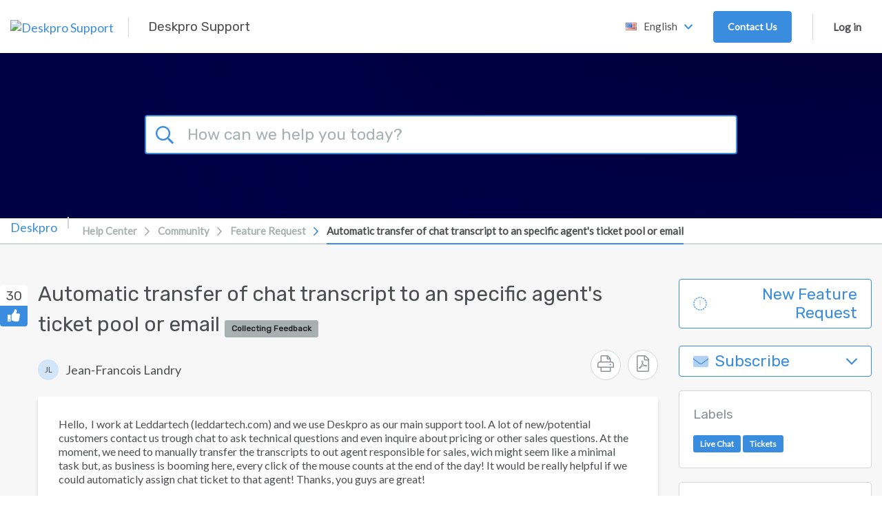

--- FILE ---
content_type: text/html; charset=utf-8
request_url: https://www.google.com/recaptcha/api2/anchor?ar=1&k=6LfeFcIUAAAAAMFbXr_usuePmvK_LGcW9Lnh7eAG&co=aHR0cHM6Ly9zdXBwb3J0LmRlc2twcm8uY29tOjQ0Mw..&hl=en&v=PoyoqOPhxBO7pBk68S4YbpHZ&size=normal&anchor-ms=20000&execute-ms=30000&cb=9z65v7ea40jx
body_size: 49313
content:
<!DOCTYPE HTML><html dir="ltr" lang="en"><head><meta http-equiv="Content-Type" content="text/html; charset=UTF-8">
<meta http-equiv="X-UA-Compatible" content="IE=edge">
<title>reCAPTCHA</title>
<style type="text/css">
/* cyrillic-ext */
@font-face {
  font-family: 'Roboto';
  font-style: normal;
  font-weight: 400;
  font-stretch: 100%;
  src: url(//fonts.gstatic.com/s/roboto/v48/KFO7CnqEu92Fr1ME7kSn66aGLdTylUAMa3GUBHMdazTgWw.woff2) format('woff2');
  unicode-range: U+0460-052F, U+1C80-1C8A, U+20B4, U+2DE0-2DFF, U+A640-A69F, U+FE2E-FE2F;
}
/* cyrillic */
@font-face {
  font-family: 'Roboto';
  font-style: normal;
  font-weight: 400;
  font-stretch: 100%;
  src: url(//fonts.gstatic.com/s/roboto/v48/KFO7CnqEu92Fr1ME7kSn66aGLdTylUAMa3iUBHMdazTgWw.woff2) format('woff2');
  unicode-range: U+0301, U+0400-045F, U+0490-0491, U+04B0-04B1, U+2116;
}
/* greek-ext */
@font-face {
  font-family: 'Roboto';
  font-style: normal;
  font-weight: 400;
  font-stretch: 100%;
  src: url(//fonts.gstatic.com/s/roboto/v48/KFO7CnqEu92Fr1ME7kSn66aGLdTylUAMa3CUBHMdazTgWw.woff2) format('woff2');
  unicode-range: U+1F00-1FFF;
}
/* greek */
@font-face {
  font-family: 'Roboto';
  font-style: normal;
  font-weight: 400;
  font-stretch: 100%;
  src: url(//fonts.gstatic.com/s/roboto/v48/KFO7CnqEu92Fr1ME7kSn66aGLdTylUAMa3-UBHMdazTgWw.woff2) format('woff2');
  unicode-range: U+0370-0377, U+037A-037F, U+0384-038A, U+038C, U+038E-03A1, U+03A3-03FF;
}
/* math */
@font-face {
  font-family: 'Roboto';
  font-style: normal;
  font-weight: 400;
  font-stretch: 100%;
  src: url(//fonts.gstatic.com/s/roboto/v48/KFO7CnqEu92Fr1ME7kSn66aGLdTylUAMawCUBHMdazTgWw.woff2) format('woff2');
  unicode-range: U+0302-0303, U+0305, U+0307-0308, U+0310, U+0312, U+0315, U+031A, U+0326-0327, U+032C, U+032F-0330, U+0332-0333, U+0338, U+033A, U+0346, U+034D, U+0391-03A1, U+03A3-03A9, U+03B1-03C9, U+03D1, U+03D5-03D6, U+03F0-03F1, U+03F4-03F5, U+2016-2017, U+2034-2038, U+203C, U+2040, U+2043, U+2047, U+2050, U+2057, U+205F, U+2070-2071, U+2074-208E, U+2090-209C, U+20D0-20DC, U+20E1, U+20E5-20EF, U+2100-2112, U+2114-2115, U+2117-2121, U+2123-214F, U+2190, U+2192, U+2194-21AE, U+21B0-21E5, U+21F1-21F2, U+21F4-2211, U+2213-2214, U+2216-22FF, U+2308-230B, U+2310, U+2319, U+231C-2321, U+2336-237A, U+237C, U+2395, U+239B-23B7, U+23D0, U+23DC-23E1, U+2474-2475, U+25AF, U+25B3, U+25B7, U+25BD, U+25C1, U+25CA, U+25CC, U+25FB, U+266D-266F, U+27C0-27FF, U+2900-2AFF, U+2B0E-2B11, U+2B30-2B4C, U+2BFE, U+3030, U+FF5B, U+FF5D, U+1D400-1D7FF, U+1EE00-1EEFF;
}
/* symbols */
@font-face {
  font-family: 'Roboto';
  font-style: normal;
  font-weight: 400;
  font-stretch: 100%;
  src: url(//fonts.gstatic.com/s/roboto/v48/KFO7CnqEu92Fr1ME7kSn66aGLdTylUAMaxKUBHMdazTgWw.woff2) format('woff2');
  unicode-range: U+0001-000C, U+000E-001F, U+007F-009F, U+20DD-20E0, U+20E2-20E4, U+2150-218F, U+2190, U+2192, U+2194-2199, U+21AF, U+21E6-21F0, U+21F3, U+2218-2219, U+2299, U+22C4-22C6, U+2300-243F, U+2440-244A, U+2460-24FF, U+25A0-27BF, U+2800-28FF, U+2921-2922, U+2981, U+29BF, U+29EB, U+2B00-2BFF, U+4DC0-4DFF, U+FFF9-FFFB, U+10140-1018E, U+10190-1019C, U+101A0, U+101D0-101FD, U+102E0-102FB, U+10E60-10E7E, U+1D2C0-1D2D3, U+1D2E0-1D37F, U+1F000-1F0FF, U+1F100-1F1AD, U+1F1E6-1F1FF, U+1F30D-1F30F, U+1F315, U+1F31C, U+1F31E, U+1F320-1F32C, U+1F336, U+1F378, U+1F37D, U+1F382, U+1F393-1F39F, U+1F3A7-1F3A8, U+1F3AC-1F3AF, U+1F3C2, U+1F3C4-1F3C6, U+1F3CA-1F3CE, U+1F3D4-1F3E0, U+1F3ED, U+1F3F1-1F3F3, U+1F3F5-1F3F7, U+1F408, U+1F415, U+1F41F, U+1F426, U+1F43F, U+1F441-1F442, U+1F444, U+1F446-1F449, U+1F44C-1F44E, U+1F453, U+1F46A, U+1F47D, U+1F4A3, U+1F4B0, U+1F4B3, U+1F4B9, U+1F4BB, U+1F4BF, U+1F4C8-1F4CB, U+1F4D6, U+1F4DA, U+1F4DF, U+1F4E3-1F4E6, U+1F4EA-1F4ED, U+1F4F7, U+1F4F9-1F4FB, U+1F4FD-1F4FE, U+1F503, U+1F507-1F50B, U+1F50D, U+1F512-1F513, U+1F53E-1F54A, U+1F54F-1F5FA, U+1F610, U+1F650-1F67F, U+1F687, U+1F68D, U+1F691, U+1F694, U+1F698, U+1F6AD, U+1F6B2, U+1F6B9-1F6BA, U+1F6BC, U+1F6C6-1F6CF, U+1F6D3-1F6D7, U+1F6E0-1F6EA, U+1F6F0-1F6F3, U+1F6F7-1F6FC, U+1F700-1F7FF, U+1F800-1F80B, U+1F810-1F847, U+1F850-1F859, U+1F860-1F887, U+1F890-1F8AD, U+1F8B0-1F8BB, U+1F8C0-1F8C1, U+1F900-1F90B, U+1F93B, U+1F946, U+1F984, U+1F996, U+1F9E9, U+1FA00-1FA6F, U+1FA70-1FA7C, U+1FA80-1FA89, U+1FA8F-1FAC6, U+1FACE-1FADC, U+1FADF-1FAE9, U+1FAF0-1FAF8, U+1FB00-1FBFF;
}
/* vietnamese */
@font-face {
  font-family: 'Roboto';
  font-style: normal;
  font-weight: 400;
  font-stretch: 100%;
  src: url(//fonts.gstatic.com/s/roboto/v48/KFO7CnqEu92Fr1ME7kSn66aGLdTylUAMa3OUBHMdazTgWw.woff2) format('woff2');
  unicode-range: U+0102-0103, U+0110-0111, U+0128-0129, U+0168-0169, U+01A0-01A1, U+01AF-01B0, U+0300-0301, U+0303-0304, U+0308-0309, U+0323, U+0329, U+1EA0-1EF9, U+20AB;
}
/* latin-ext */
@font-face {
  font-family: 'Roboto';
  font-style: normal;
  font-weight: 400;
  font-stretch: 100%;
  src: url(//fonts.gstatic.com/s/roboto/v48/KFO7CnqEu92Fr1ME7kSn66aGLdTylUAMa3KUBHMdazTgWw.woff2) format('woff2');
  unicode-range: U+0100-02BA, U+02BD-02C5, U+02C7-02CC, U+02CE-02D7, U+02DD-02FF, U+0304, U+0308, U+0329, U+1D00-1DBF, U+1E00-1E9F, U+1EF2-1EFF, U+2020, U+20A0-20AB, U+20AD-20C0, U+2113, U+2C60-2C7F, U+A720-A7FF;
}
/* latin */
@font-face {
  font-family: 'Roboto';
  font-style: normal;
  font-weight: 400;
  font-stretch: 100%;
  src: url(//fonts.gstatic.com/s/roboto/v48/KFO7CnqEu92Fr1ME7kSn66aGLdTylUAMa3yUBHMdazQ.woff2) format('woff2');
  unicode-range: U+0000-00FF, U+0131, U+0152-0153, U+02BB-02BC, U+02C6, U+02DA, U+02DC, U+0304, U+0308, U+0329, U+2000-206F, U+20AC, U+2122, U+2191, U+2193, U+2212, U+2215, U+FEFF, U+FFFD;
}
/* cyrillic-ext */
@font-face {
  font-family: 'Roboto';
  font-style: normal;
  font-weight: 500;
  font-stretch: 100%;
  src: url(//fonts.gstatic.com/s/roboto/v48/KFO7CnqEu92Fr1ME7kSn66aGLdTylUAMa3GUBHMdazTgWw.woff2) format('woff2');
  unicode-range: U+0460-052F, U+1C80-1C8A, U+20B4, U+2DE0-2DFF, U+A640-A69F, U+FE2E-FE2F;
}
/* cyrillic */
@font-face {
  font-family: 'Roboto';
  font-style: normal;
  font-weight: 500;
  font-stretch: 100%;
  src: url(//fonts.gstatic.com/s/roboto/v48/KFO7CnqEu92Fr1ME7kSn66aGLdTylUAMa3iUBHMdazTgWw.woff2) format('woff2');
  unicode-range: U+0301, U+0400-045F, U+0490-0491, U+04B0-04B1, U+2116;
}
/* greek-ext */
@font-face {
  font-family: 'Roboto';
  font-style: normal;
  font-weight: 500;
  font-stretch: 100%;
  src: url(//fonts.gstatic.com/s/roboto/v48/KFO7CnqEu92Fr1ME7kSn66aGLdTylUAMa3CUBHMdazTgWw.woff2) format('woff2');
  unicode-range: U+1F00-1FFF;
}
/* greek */
@font-face {
  font-family: 'Roboto';
  font-style: normal;
  font-weight: 500;
  font-stretch: 100%;
  src: url(//fonts.gstatic.com/s/roboto/v48/KFO7CnqEu92Fr1ME7kSn66aGLdTylUAMa3-UBHMdazTgWw.woff2) format('woff2');
  unicode-range: U+0370-0377, U+037A-037F, U+0384-038A, U+038C, U+038E-03A1, U+03A3-03FF;
}
/* math */
@font-face {
  font-family: 'Roboto';
  font-style: normal;
  font-weight: 500;
  font-stretch: 100%;
  src: url(//fonts.gstatic.com/s/roboto/v48/KFO7CnqEu92Fr1ME7kSn66aGLdTylUAMawCUBHMdazTgWw.woff2) format('woff2');
  unicode-range: U+0302-0303, U+0305, U+0307-0308, U+0310, U+0312, U+0315, U+031A, U+0326-0327, U+032C, U+032F-0330, U+0332-0333, U+0338, U+033A, U+0346, U+034D, U+0391-03A1, U+03A3-03A9, U+03B1-03C9, U+03D1, U+03D5-03D6, U+03F0-03F1, U+03F4-03F5, U+2016-2017, U+2034-2038, U+203C, U+2040, U+2043, U+2047, U+2050, U+2057, U+205F, U+2070-2071, U+2074-208E, U+2090-209C, U+20D0-20DC, U+20E1, U+20E5-20EF, U+2100-2112, U+2114-2115, U+2117-2121, U+2123-214F, U+2190, U+2192, U+2194-21AE, U+21B0-21E5, U+21F1-21F2, U+21F4-2211, U+2213-2214, U+2216-22FF, U+2308-230B, U+2310, U+2319, U+231C-2321, U+2336-237A, U+237C, U+2395, U+239B-23B7, U+23D0, U+23DC-23E1, U+2474-2475, U+25AF, U+25B3, U+25B7, U+25BD, U+25C1, U+25CA, U+25CC, U+25FB, U+266D-266F, U+27C0-27FF, U+2900-2AFF, U+2B0E-2B11, U+2B30-2B4C, U+2BFE, U+3030, U+FF5B, U+FF5D, U+1D400-1D7FF, U+1EE00-1EEFF;
}
/* symbols */
@font-face {
  font-family: 'Roboto';
  font-style: normal;
  font-weight: 500;
  font-stretch: 100%;
  src: url(//fonts.gstatic.com/s/roboto/v48/KFO7CnqEu92Fr1ME7kSn66aGLdTylUAMaxKUBHMdazTgWw.woff2) format('woff2');
  unicode-range: U+0001-000C, U+000E-001F, U+007F-009F, U+20DD-20E0, U+20E2-20E4, U+2150-218F, U+2190, U+2192, U+2194-2199, U+21AF, U+21E6-21F0, U+21F3, U+2218-2219, U+2299, U+22C4-22C6, U+2300-243F, U+2440-244A, U+2460-24FF, U+25A0-27BF, U+2800-28FF, U+2921-2922, U+2981, U+29BF, U+29EB, U+2B00-2BFF, U+4DC0-4DFF, U+FFF9-FFFB, U+10140-1018E, U+10190-1019C, U+101A0, U+101D0-101FD, U+102E0-102FB, U+10E60-10E7E, U+1D2C0-1D2D3, U+1D2E0-1D37F, U+1F000-1F0FF, U+1F100-1F1AD, U+1F1E6-1F1FF, U+1F30D-1F30F, U+1F315, U+1F31C, U+1F31E, U+1F320-1F32C, U+1F336, U+1F378, U+1F37D, U+1F382, U+1F393-1F39F, U+1F3A7-1F3A8, U+1F3AC-1F3AF, U+1F3C2, U+1F3C4-1F3C6, U+1F3CA-1F3CE, U+1F3D4-1F3E0, U+1F3ED, U+1F3F1-1F3F3, U+1F3F5-1F3F7, U+1F408, U+1F415, U+1F41F, U+1F426, U+1F43F, U+1F441-1F442, U+1F444, U+1F446-1F449, U+1F44C-1F44E, U+1F453, U+1F46A, U+1F47D, U+1F4A3, U+1F4B0, U+1F4B3, U+1F4B9, U+1F4BB, U+1F4BF, U+1F4C8-1F4CB, U+1F4D6, U+1F4DA, U+1F4DF, U+1F4E3-1F4E6, U+1F4EA-1F4ED, U+1F4F7, U+1F4F9-1F4FB, U+1F4FD-1F4FE, U+1F503, U+1F507-1F50B, U+1F50D, U+1F512-1F513, U+1F53E-1F54A, U+1F54F-1F5FA, U+1F610, U+1F650-1F67F, U+1F687, U+1F68D, U+1F691, U+1F694, U+1F698, U+1F6AD, U+1F6B2, U+1F6B9-1F6BA, U+1F6BC, U+1F6C6-1F6CF, U+1F6D3-1F6D7, U+1F6E0-1F6EA, U+1F6F0-1F6F3, U+1F6F7-1F6FC, U+1F700-1F7FF, U+1F800-1F80B, U+1F810-1F847, U+1F850-1F859, U+1F860-1F887, U+1F890-1F8AD, U+1F8B0-1F8BB, U+1F8C0-1F8C1, U+1F900-1F90B, U+1F93B, U+1F946, U+1F984, U+1F996, U+1F9E9, U+1FA00-1FA6F, U+1FA70-1FA7C, U+1FA80-1FA89, U+1FA8F-1FAC6, U+1FACE-1FADC, U+1FADF-1FAE9, U+1FAF0-1FAF8, U+1FB00-1FBFF;
}
/* vietnamese */
@font-face {
  font-family: 'Roboto';
  font-style: normal;
  font-weight: 500;
  font-stretch: 100%;
  src: url(//fonts.gstatic.com/s/roboto/v48/KFO7CnqEu92Fr1ME7kSn66aGLdTylUAMa3OUBHMdazTgWw.woff2) format('woff2');
  unicode-range: U+0102-0103, U+0110-0111, U+0128-0129, U+0168-0169, U+01A0-01A1, U+01AF-01B0, U+0300-0301, U+0303-0304, U+0308-0309, U+0323, U+0329, U+1EA0-1EF9, U+20AB;
}
/* latin-ext */
@font-face {
  font-family: 'Roboto';
  font-style: normal;
  font-weight: 500;
  font-stretch: 100%;
  src: url(//fonts.gstatic.com/s/roboto/v48/KFO7CnqEu92Fr1ME7kSn66aGLdTylUAMa3KUBHMdazTgWw.woff2) format('woff2');
  unicode-range: U+0100-02BA, U+02BD-02C5, U+02C7-02CC, U+02CE-02D7, U+02DD-02FF, U+0304, U+0308, U+0329, U+1D00-1DBF, U+1E00-1E9F, U+1EF2-1EFF, U+2020, U+20A0-20AB, U+20AD-20C0, U+2113, U+2C60-2C7F, U+A720-A7FF;
}
/* latin */
@font-face {
  font-family: 'Roboto';
  font-style: normal;
  font-weight: 500;
  font-stretch: 100%;
  src: url(//fonts.gstatic.com/s/roboto/v48/KFO7CnqEu92Fr1ME7kSn66aGLdTylUAMa3yUBHMdazQ.woff2) format('woff2');
  unicode-range: U+0000-00FF, U+0131, U+0152-0153, U+02BB-02BC, U+02C6, U+02DA, U+02DC, U+0304, U+0308, U+0329, U+2000-206F, U+20AC, U+2122, U+2191, U+2193, U+2212, U+2215, U+FEFF, U+FFFD;
}
/* cyrillic-ext */
@font-face {
  font-family: 'Roboto';
  font-style: normal;
  font-weight: 900;
  font-stretch: 100%;
  src: url(//fonts.gstatic.com/s/roboto/v48/KFO7CnqEu92Fr1ME7kSn66aGLdTylUAMa3GUBHMdazTgWw.woff2) format('woff2');
  unicode-range: U+0460-052F, U+1C80-1C8A, U+20B4, U+2DE0-2DFF, U+A640-A69F, U+FE2E-FE2F;
}
/* cyrillic */
@font-face {
  font-family: 'Roboto';
  font-style: normal;
  font-weight: 900;
  font-stretch: 100%;
  src: url(//fonts.gstatic.com/s/roboto/v48/KFO7CnqEu92Fr1ME7kSn66aGLdTylUAMa3iUBHMdazTgWw.woff2) format('woff2');
  unicode-range: U+0301, U+0400-045F, U+0490-0491, U+04B0-04B1, U+2116;
}
/* greek-ext */
@font-face {
  font-family: 'Roboto';
  font-style: normal;
  font-weight: 900;
  font-stretch: 100%;
  src: url(//fonts.gstatic.com/s/roboto/v48/KFO7CnqEu92Fr1ME7kSn66aGLdTylUAMa3CUBHMdazTgWw.woff2) format('woff2');
  unicode-range: U+1F00-1FFF;
}
/* greek */
@font-face {
  font-family: 'Roboto';
  font-style: normal;
  font-weight: 900;
  font-stretch: 100%;
  src: url(//fonts.gstatic.com/s/roboto/v48/KFO7CnqEu92Fr1ME7kSn66aGLdTylUAMa3-UBHMdazTgWw.woff2) format('woff2');
  unicode-range: U+0370-0377, U+037A-037F, U+0384-038A, U+038C, U+038E-03A1, U+03A3-03FF;
}
/* math */
@font-face {
  font-family: 'Roboto';
  font-style: normal;
  font-weight: 900;
  font-stretch: 100%;
  src: url(//fonts.gstatic.com/s/roboto/v48/KFO7CnqEu92Fr1ME7kSn66aGLdTylUAMawCUBHMdazTgWw.woff2) format('woff2');
  unicode-range: U+0302-0303, U+0305, U+0307-0308, U+0310, U+0312, U+0315, U+031A, U+0326-0327, U+032C, U+032F-0330, U+0332-0333, U+0338, U+033A, U+0346, U+034D, U+0391-03A1, U+03A3-03A9, U+03B1-03C9, U+03D1, U+03D5-03D6, U+03F0-03F1, U+03F4-03F5, U+2016-2017, U+2034-2038, U+203C, U+2040, U+2043, U+2047, U+2050, U+2057, U+205F, U+2070-2071, U+2074-208E, U+2090-209C, U+20D0-20DC, U+20E1, U+20E5-20EF, U+2100-2112, U+2114-2115, U+2117-2121, U+2123-214F, U+2190, U+2192, U+2194-21AE, U+21B0-21E5, U+21F1-21F2, U+21F4-2211, U+2213-2214, U+2216-22FF, U+2308-230B, U+2310, U+2319, U+231C-2321, U+2336-237A, U+237C, U+2395, U+239B-23B7, U+23D0, U+23DC-23E1, U+2474-2475, U+25AF, U+25B3, U+25B7, U+25BD, U+25C1, U+25CA, U+25CC, U+25FB, U+266D-266F, U+27C0-27FF, U+2900-2AFF, U+2B0E-2B11, U+2B30-2B4C, U+2BFE, U+3030, U+FF5B, U+FF5D, U+1D400-1D7FF, U+1EE00-1EEFF;
}
/* symbols */
@font-face {
  font-family: 'Roboto';
  font-style: normal;
  font-weight: 900;
  font-stretch: 100%;
  src: url(//fonts.gstatic.com/s/roboto/v48/KFO7CnqEu92Fr1ME7kSn66aGLdTylUAMaxKUBHMdazTgWw.woff2) format('woff2');
  unicode-range: U+0001-000C, U+000E-001F, U+007F-009F, U+20DD-20E0, U+20E2-20E4, U+2150-218F, U+2190, U+2192, U+2194-2199, U+21AF, U+21E6-21F0, U+21F3, U+2218-2219, U+2299, U+22C4-22C6, U+2300-243F, U+2440-244A, U+2460-24FF, U+25A0-27BF, U+2800-28FF, U+2921-2922, U+2981, U+29BF, U+29EB, U+2B00-2BFF, U+4DC0-4DFF, U+FFF9-FFFB, U+10140-1018E, U+10190-1019C, U+101A0, U+101D0-101FD, U+102E0-102FB, U+10E60-10E7E, U+1D2C0-1D2D3, U+1D2E0-1D37F, U+1F000-1F0FF, U+1F100-1F1AD, U+1F1E6-1F1FF, U+1F30D-1F30F, U+1F315, U+1F31C, U+1F31E, U+1F320-1F32C, U+1F336, U+1F378, U+1F37D, U+1F382, U+1F393-1F39F, U+1F3A7-1F3A8, U+1F3AC-1F3AF, U+1F3C2, U+1F3C4-1F3C6, U+1F3CA-1F3CE, U+1F3D4-1F3E0, U+1F3ED, U+1F3F1-1F3F3, U+1F3F5-1F3F7, U+1F408, U+1F415, U+1F41F, U+1F426, U+1F43F, U+1F441-1F442, U+1F444, U+1F446-1F449, U+1F44C-1F44E, U+1F453, U+1F46A, U+1F47D, U+1F4A3, U+1F4B0, U+1F4B3, U+1F4B9, U+1F4BB, U+1F4BF, U+1F4C8-1F4CB, U+1F4D6, U+1F4DA, U+1F4DF, U+1F4E3-1F4E6, U+1F4EA-1F4ED, U+1F4F7, U+1F4F9-1F4FB, U+1F4FD-1F4FE, U+1F503, U+1F507-1F50B, U+1F50D, U+1F512-1F513, U+1F53E-1F54A, U+1F54F-1F5FA, U+1F610, U+1F650-1F67F, U+1F687, U+1F68D, U+1F691, U+1F694, U+1F698, U+1F6AD, U+1F6B2, U+1F6B9-1F6BA, U+1F6BC, U+1F6C6-1F6CF, U+1F6D3-1F6D7, U+1F6E0-1F6EA, U+1F6F0-1F6F3, U+1F6F7-1F6FC, U+1F700-1F7FF, U+1F800-1F80B, U+1F810-1F847, U+1F850-1F859, U+1F860-1F887, U+1F890-1F8AD, U+1F8B0-1F8BB, U+1F8C0-1F8C1, U+1F900-1F90B, U+1F93B, U+1F946, U+1F984, U+1F996, U+1F9E9, U+1FA00-1FA6F, U+1FA70-1FA7C, U+1FA80-1FA89, U+1FA8F-1FAC6, U+1FACE-1FADC, U+1FADF-1FAE9, U+1FAF0-1FAF8, U+1FB00-1FBFF;
}
/* vietnamese */
@font-face {
  font-family: 'Roboto';
  font-style: normal;
  font-weight: 900;
  font-stretch: 100%;
  src: url(//fonts.gstatic.com/s/roboto/v48/KFO7CnqEu92Fr1ME7kSn66aGLdTylUAMa3OUBHMdazTgWw.woff2) format('woff2');
  unicode-range: U+0102-0103, U+0110-0111, U+0128-0129, U+0168-0169, U+01A0-01A1, U+01AF-01B0, U+0300-0301, U+0303-0304, U+0308-0309, U+0323, U+0329, U+1EA0-1EF9, U+20AB;
}
/* latin-ext */
@font-face {
  font-family: 'Roboto';
  font-style: normal;
  font-weight: 900;
  font-stretch: 100%;
  src: url(//fonts.gstatic.com/s/roboto/v48/KFO7CnqEu92Fr1ME7kSn66aGLdTylUAMa3KUBHMdazTgWw.woff2) format('woff2');
  unicode-range: U+0100-02BA, U+02BD-02C5, U+02C7-02CC, U+02CE-02D7, U+02DD-02FF, U+0304, U+0308, U+0329, U+1D00-1DBF, U+1E00-1E9F, U+1EF2-1EFF, U+2020, U+20A0-20AB, U+20AD-20C0, U+2113, U+2C60-2C7F, U+A720-A7FF;
}
/* latin */
@font-face {
  font-family: 'Roboto';
  font-style: normal;
  font-weight: 900;
  font-stretch: 100%;
  src: url(//fonts.gstatic.com/s/roboto/v48/KFO7CnqEu92Fr1ME7kSn66aGLdTylUAMa3yUBHMdazQ.woff2) format('woff2');
  unicode-range: U+0000-00FF, U+0131, U+0152-0153, U+02BB-02BC, U+02C6, U+02DA, U+02DC, U+0304, U+0308, U+0329, U+2000-206F, U+20AC, U+2122, U+2191, U+2193, U+2212, U+2215, U+FEFF, U+FFFD;
}

</style>
<link rel="stylesheet" type="text/css" href="https://www.gstatic.com/recaptcha/releases/PoyoqOPhxBO7pBk68S4YbpHZ/styles__ltr.css">
<script nonce="G92qFou37FKk3XwWXuzbew" type="text/javascript">window['__recaptcha_api'] = 'https://www.google.com/recaptcha/api2/';</script>
<script type="text/javascript" src="https://www.gstatic.com/recaptcha/releases/PoyoqOPhxBO7pBk68S4YbpHZ/recaptcha__en.js" nonce="G92qFou37FKk3XwWXuzbew">
      
    </script></head>
<body><div id="rc-anchor-alert" class="rc-anchor-alert"></div>
<input type="hidden" id="recaptcha-token" value="[base64]">
<script type="text/javascript" nonce="G92qFou37FKk3XwWXuzbew">
      recaptcha.anchor.Main.init("[\x22ainput\x22,[\x22bgdata\x22,\x22\x22,\[base64]/[base64]/UltIKytdPWE6KGE8MjA0OD9SW0grK109YT4+NnwxOTI6KChhJjY0NTEyKT09NTUyOTYmJnErMTxoLmxlbmd0aCYmKGguY2hhckNvZGVBdChxKzEpJjY0NTEyKT09NTYzMjA/[base64]/MjU1OlI/[base64]/[base64]/[base64]/[base64]/[base64]/[base64]/[base64]/[base64]/[base64]/[base64]\x22,\[base64]\\u003d\x22,\x22wrB8fsOVU8K0YAzDryQpw7Zbw6jDnMK1H8OQSRcqw7fCsGllw5XDuMO0wp3CinklQzfCkMKgw7NKEHhoFcKRGiJHw5h/wqEdQ13DmcOXHcO3wqpzw7VUwogBw4lEwrITw7fCs1jCqHsuIMO0GxcFTcOSJcOZDxHCgQsPMGNmARo7KcKgwo1kw6w+woHDksOzG8K7KMO6w67CmcOJV0rDkMKPw5jDih4qwot4w7/Cu8KZIsKwAMO+CxZqwqFuS8OpN3EHwrzDhjbDqlZewp5+PBrDvsKHNWBhHBPDu8OywocrCcKiw4/CiMOqw5LDkxMhSH3CnMKAwqzDgVAZwo3DvsOnwrw5wrvDvMK0woLCs8K8bhouwrLCl2XDpl4Fwp/CmcKXwq0hMsKXw7RCPcKOwo4SLsKLwpjCgcKyeMOGMcKww4fCjn7Dv8KTw5cTecOfF8KxYsOMw5HCicONGcOVfRbDrh8Yw6BRw7HDjMOlNcOAHsO9NsOsEW8IfA3CqRbCtMKLGT5/w4Mxw5fDtmdjOzPCoAV4RMOFMcO1w63DpMORwp3CpwrCkXrDr3tuw4nCmwPCsMO8wrLDthvDu8KEwplGw7d7w7Mew6QODTvCvBXDu2czw7rChT5SP8OCwqUwwqlnFsKLw6jCqMOWLsKDwrbDph3CmRDCgibDk8K9NTUvwqdvSXYQwqDDslM1BgvCrsKFD8KHGF/DosOUd8OZTMK2dUvDojXCmMOHeVsMYMOOY8Khwo3Dr2/Dm0EDwrrDsMOJY8Oxw6jCu0fDmcO1w5/DsMKQB8OKwrXDsSlbw7RiD8KXw5fDiXV8fX3DuBVTw7/CscKMYsOlw7bDncKOGMKGw7pvXMOQRMKkMcKMFHIwwrVnwq9uwoJCwofDllF2wqhBclrCmlwwwpDDhMOEMCgBb0JnRzLDqMOUwq3DshJMw7cwKwRtElhGwq0tZFw2MXkxFF/[base64]/DgmQVHDjDt8Olw5kIw6PCr8O6w4nDjXjCtD8dNx4JKcO7wo4uTsOQw5vCpcKoR8OwP8KOwpYtwrnDn1bCk8KhXGQ/KlHDqMO2A8OwwrXDi8K6XDrDpjDDl3xAw5TCk8O8w4YBwpbCqH3CsW/[base64]/PcOUCsKdwo7CucKpwojDqF4KwpR9wp3CksO6w4HDu0vDnMOlL8K7wq/CqhpkO2EXPCfDkMKjwqxqw4NpwqoeF8KCCcKmwqTDjSfCsSIsw5xbD1HDocKAwqx0QHJ0FcK9wqMgT8OxdmNIw5I+woVUKy3CnsO/w7fCvcK7KQZjw6HDucK2wqTDlzrDulLDjVrCk8Oqw4x6w4w0w7XDj0zCjC46wrc2bxjDoMKDCyjDlsKTHjbCncOzeMKweQnDvsKFw5/CmGsScMO8wozCmFwvw4UHw7vCki0nwpk6ZnMrQ8K8wpgHw5ULw7Y1UHRQw70TwqxCV34pLMOxwrfDlWNDwppHWRAac3TDu8Oyw6ZaY8KDEMO1LsOXJsK9wqvDlScAw43CucK3bcKTw4lvG8O5dzAWE1Fqwrluw7hwPsO/bX7DlB0XCMOlwrPCk8Kvw58+JybDmcO/[base64]/aVPDo27CksKiwqHCjMO+KVDCiQvCmCgjFQDCksOXw6pDw6sCwpJZwq4uaAPCp3bDtsO8SsOKOcKfQBIBwrHCilkHw6fCqlzCncOvZMOOWC3Cj8O3wqHDlsKhw7QBw6PCncOkwofCmkpnwo5OP1zDncK3w6HClcKmWSIqGw0+wpkpRMKNwqV/DcO4wpzDlMORwpDDrMKGw51kw5DDtsOSw7VHwo1ywrbClDY0X8KJc29BwoLDmMOkwpt1w6Jrw5bDjTAqQ8KLK8OwGGobJWhaKlc/[base64]/DiWctQmfDnsK7R3HChcO4wpF/woHCrsKmKsOLRQ/DtcOmGVhYE3YZVcOqPWYIw49lGsOXw7vCkl1iNTDDqQbCu0stVcKrwr9BdVBIcB/CjcKXwqgsK8KwU8KhYCJmw6N6wpPCpRzCjsKaw73DmcK5w73DqywZwqjCmVA1wqXDhcK5RcKAw5DCi8KMXVPDo8KfSMKWJMKFwo1sJMOiYEPDrsKELj/[base64]/[base64]/[base64]/DhR/DtQfDphDCvcOrSE7DrMOAw6gyY13CnGzDn0DDvGrDliUIwozCgMKTHH0jwok/w7XDj8KXwpUgPsKaUMKHwpkXwqVifsKcw5nCj8O4w7BCZMKxawXCux/DjsKZWUvCvzNCIcOkwo8dw43CocKJIDbCgyM5IcKHKMK/BgY9w7grFcORN8OBbMOUwqMvwqxabsOsw6IBCgYlwolYQsKIwrZIw4JDwrnCpQJOK8OEwqQqw4ZIw6rCpMOcwqTCo8OedcK0dx0Hw41tVcO4wr/DswXCgMK3wq7CnsK4FV7CmB/CpcKzYcOFPAhIAmosw7rDncO8w5YewpREw7JNw5B1AlVfBjQkwrLCuklzJ8OqwoXCvcK7eT3Ct8KtUXg1wqxBCcOmwp/DlMObw61XA1NPwo5yJsK4DSnDscK6wowxw4vDlcOsC8KjN8OhZ8OwLcK1w7jDpsKlwqHDhzbCq8OISMOpwokYBH3DnxrCl8Oaw4jCm8Kew7rCoWDCgsK0woMyV8K3fcKeDiQzw68Bw5FfZ2s1C8ObRSHDvjPCtsOvSw/[base64]/DiVjDgcO2w6xAwpbCgcOuLmNRfsOOwqHDpMKwecO1wqdlw5oHw6RAZsOow5nCqMOpw6bCpMOzwrkWBMOAIUbCp3dIw6AnwrlRP8Kjdz1nOVfCgcOIeF1NEk4jwrZcwpzDu2TCvldIwpQSC8O3f8OswqxvTMOtEGZGw5vCm8KscMO0wqDDoTx/HMKTwrDCtcOxXDHDlcO1R8OWw73Dk8K3esO6f8O0wr/[base64]/aVHCumAhw5hQMcKmccKGw6TDtHbDncKAwqLCrcKQwpZSSsKTw43CkEZrw4zDkcO6ITLCvx5oFT7DiAPDv8O8w7k3NzDCjEbDjsOvwqIIwrjDjHTDpyIjwrXDuQXCtcKSQkQcNzPCvzvDssOQwoLChsKVQ3fCg3fDqcO6YcK6w5/CujRPw5Q1EsORdRN6T8K9w45kwrDDp1lwUMKYDixewprDrsKOwoXCqsKCwrjCosKrw5MnE8K/wpRFwr3CscKSH0IPw4fDi8K6wqbCgcKGHMOUw5hNKw1+w5ZFw7l1JG0jw4coJsKcwq4xCwDDox58TCfDm8Ktw4nDjMOCw5FcF2PCsQXCuh/[base64]/DpsO7w7LCp8OFQy3DnVvDjcOYwrIMYB/CsMKpwqnCm8KZDcORw7kxBSPCp3FwUiXDj8OTTAfDjljCjyZGwoguQTHDqAkyw7zCrlQqw67CksKmw7jCqETCg8Ktwo1Kw4fDjcO/wpYVw7RgwqjDpj3Cn8OfH0sWWsKXTQYVAMOMwrLCs8OcwpfCqMK0w4HDgMKPAW7CqMOZwrLCpsOAI2xww4NkE1V/f8Obb8OYZcKgw65dwqBrRgsWw5zCmnNfwqJwwrbCuBAzwq3CsMOTw7/CqC5PWjJcUX3CnsOmHFkuwqREDsOBw7wefsOxA8KiwrbDpC/[base64]/CjG/CqFTCkFIzwqnCh213w6sUF0vCtE/DmcOkJMKBYxgrKcKVNcKsA1HDiQDCocKOeRTCrMO9wo3CixgiXsOOaMOJw64JdcOyw4jCsQ8Tw6bClsOMHC3DqFbCm8Kdw5DCgUTDthZ/[base64]/[base64]/[base64]/DmxLCkX9Twq7DqMKOORLDuGbDssOSK1XDkFXCr8OFLcONScKSw7LDosK4wr8rw6rCj8O9IiLCkRDCtX7Cn2d/w4LDhmAYUX4jCcOVNsOsw4rCocKhFMOkw4wBLsOpw6LCgsKyw7/CgcKbwonCj2LCijrCt1pCDVjCgjPCtBLDv8OLJ8KqVXQNEzXCosOuO1XDqMOAwqLCj8OeDzhowqLDkxDCsMK7w5ZPw4s/[base64]/[base64]/CsS5cwq/Csk0Aw74Kw7RZw4wqwpbCjMO6JsOhwrNaXnBiw4bDmX3Cr8OuRXdPwqnDoBUhFcKkJCE1LCVCFsO1wq/DpcKEW8KrwpvDnkDDhV/CghZpw4HClBTDggXDhcOPVF0NwofDjjbDtxLCncKCTms3VsOxw5xOKAnDvMKDw4/CmMKEL8K2wpgka14NXSvDvX3CocOcFsK3X2XCrWB9a8KGwp5HwrB+wozCksOCwrvCoMOFKMO0YBnDucOnwovCj0h4wrkcFMKtw55/WcOmF3bDkUnCoAY5FMO/[base64]/CjcOEw7E2w43CvsK/LynDvQrCvRXCjcOzb8KYw45aw7dawqV4w4Iawpoew5vDuMOoUcK+wovDpMKUecKuRcKPMcKWEcOxw5XDlFc6wrBtw4AkwrzCkV/[base64]/[base64]/CtsKewpjDlMOSwrfDtD/CpMKtXk7CmcKcwqrDqMK2w5HDpMO3ZlfCjnbDr8O7w4jCn8OMeMKcw4LCqR4UPy4TacOvbWMlHcKyN8OnFwFXwpbCscOwTsKJRWIcwqTDgkEswpAbCMKcw4DCoG8BwrMnAsKNw57Cu8KGw7DClcKLEMKoCBlsLTDDosOpw45Lwp93Ql5ww73DtmfCgcKpw7/CqsK3wr/[base64]/CqwIww5YKRVLDu8OcwqfCvE3CsBvDrHIIw7TCgMOEw5Fgw5M5exHCpMO8w5DDp8O+RcO1B8OYwoB/w5E1cgLDg8KHwo7CkQ8VYm7CvsONe8KRw5BJworCnEhFMsOUGcK3eVbCrUwaGUTDpEjDg8O+wpoHScKoVMK5w4p7OsKCLcOJw6/CrnXCrcOww7cNTMKvSzsSOcOywrbCucOXwonDgGdVw4xdwr/[base64]/KcK7B18twrAxwqYGeSbDpDFLw4LChAXCsmxTwpbDrDLDp2haw4PDhFFfw7wNw5LDuxPCrhwMw5/[base64]/CrynDoMO8JR7Dm1vDhsKcw7XDoz7DohrCrcOQwoduMkrCljM8wqpmw6B4w4VuAcO/Kyd/w5HCg8K2w6PCnz7CrkLCoWvCpTnCuhZRfcOOR3dOJsKkwoLDgS4nw4PCiRHDpcKlA8KXC1nDvMKYw6zDoCXDo1wCwpbCjAkLQhRvwo9WT8ODOsKnw4DCpEzCu3rCq8K/XsKHLyd9FRQLw6HDusOGw5rCoE1ZZDnDihQEAsOEaDlZZRXDo1rDkjwiwo0+wpYBecKzwqRFw7Idwr54e8KacWseRRTCt2TDsTM7V30bYwPCuMKHw4swwpPDrMOWw5Atwq/ClsK9bwkjwofDoQzCnXJyU8OMf8KKw4XCucK9wrPCrMObdk/[base64]/woJHGmHCu8KVwoHDhj/CuMOfKMKkw53Ct8KRD8KJOMOicjrDn8KwFn/DgcO3T8ODQkLDtMO8R8OjwosIG8OSwqTColEpw6oKJGVBwpXCsUDCjsOMwrPCmcOSM1p+wqfDtMOvw4/[base64]/CgsO4ZcKbw6JINsKbw65AP1bCrSLCi1rCkWfDt8OOcA/CuMOuW8KDw70OR8KqBjHCkMKTKgsgQ8OmGXF0w6JEc8KyWHrDv8OawqTDgR1BCcOVXUglwooywqzCucOyPMO+VsO1wrlywqrDosKjwrjDtUMTLsO2woR4w6LDj305wp7DjhrCucOYwpgmw4DChgLCtWVywodRTsKqwq/[base64]/CtzHDoQp+V8K0wol2EHnCvsOKwprCoQrCsMOXw5fDu2xfOSzDszLDncKjwr1bw4PCjUhywq7Dik4/w5rDpw4pP8K0X8KjPMK6wr5Qw7vDnMOwKWTDpx/[base64]/DgRHDhD0zT8KFw6YjwrEnw6g8QsO+XSzChsK6w5sISMKwZMKCMF7DtcKZchwlw7tjw6TCucKJez/Ck8OTYcO4ZsKhPsOoVcK8E8OgwpPCkxAEwr5UQsObcsKUw5pZw55yfcOiRMK4WcOML8Kcw7oWI2nDqEDDsMO/woLDscOlecK/w6DDqMKMw6ZcKcK5KsOQw64uwqNQw4xcwqBSwqbDhMOMw7LCl2hHQcKMBcKgw6JMwpfClcKDw5IdeBVew7/DoHtzGAzCjWQDMMK3w608wo/Cqz9ZwpjCswDDucOSwrDDocOpw5/CnMK6wpNsYMK7OgfCjsOnAcKrWcOdwqYhw6TDmHMsworDsnN8w6PDm3I4UBHDjg3Cg8Ofwr/[base64]/Cp8O0w5ckw4NWMwjDq8KLfcKfS1hjwohvLFHCuMK+wofDhsOjSXfCuSHCh8OtdsKpKsK2w5DCrsKxBF5mw6DCqMKPDsKrNA3DjULCv8Opw4IHCn3DoDjDscOBw7jDrhc6QMOyw5IEw6AqwooFaxpWABM2w5nCpDMsUMKTwpRuwq1ewprCgMKEw6/CmnsSwrgrwppgXEwxwrd5wqwWwr3DsU0Qw7zCiMOrw7p7V8OqbMOzwoA+w4HCggDDhsOLw7zCoMKNwrsQR8OOw74YfMO0wqTDm8OOwrRrYsKzwoFawo/[base64]/ClBM7RcKTwrIQwod2woNQw7xPw7g3wofDuMK3d2jDiBdcVjzDin/CkQFkACNew5Bzw6nDi8OqwrkMUMOjLkwnG8KWFsKpdMKZwoR+wrcNScOACFBswprCp8Oxwp/DoTBXW3/Dii14JsOZXkzCjFXDkUDCp8Oia8KCwozDnsO3Z8K8RXrDlMKVwookw7JLbsKgwq7Cuz3CncKpMwkMwr1CwqvCuzvCrRXCmxpcwp9gYUzCu8K4wozDtMOPUMOywqLCmwXDlj57aAXCu0kba1hlwpjCkMOabsKcw48Gw5HCrETCrcODOmHCt8OUwqjCuUQ1w7RNwq7CsE/DgMOLwrAtw7w1BC7DuDLDkcKzwrQ4wp7Ct8KXwrzCh8KvBhl8wrrDiBkrCmPCucK/PcOcJMKzwp98QcKgLMKtw7wobAwiOy8gw53DjiTDqicbJ8OXNTLDpcKOeUXCtsOgasO2w5VDX3HCoj4vUxbCnDNxwq1Kw4TCvU49wpcDBsKRDUk6PsKUw5IpwoEPZFUeW8Oow5E5G8KrQsOVJsOUYnvDpcK+w7NAwq/DoMOPw6zCtMOFUj7ChMKvMMO5c8KyC1PCh37DjMO6woDCq8O1w7s/wrnDlMOuwrrCp8O5AyU1C8OuwpBvwpHCsnJmXkbDs1EnQcO6w4rDnMOew5E7dMOOIMOATMOHw7rCvChPMMOAw6nDokTDgcOvcDsiwonDvghrO8OGYUzCm8Ksw5l/wq5gwpvDmj1tw6jCrsKtwqDCoW5OwpnDnsOsMGVCw5vCm8KUVcKcwoFWfxByw78zw67DhTFZwpHCgDICcTTDvXDCnDnDq8OWNsOMwodrUj7CoEDCryPCvETDhXo7wqoVwqtLw4fChT/DlzvCrMOpYWnCvGrDtsKzA8KdNhkKI2vDhXsSw4/CucKdw6DDgMK9wp/DkSnDn1zDsljCkiDDtsKeB8KUwpQmw61vM15kw7PCqWFCwrsaBFxkw61uBMKpGCHCiWtkwpABZcK5F8KMwrsiw6HDvMKod8OMKMO4KWktwrXDosKGWn1oB8KQw6sYwo3DpgjDhU/Du8KSwqI7VjoTRVo5w5VYw7EAw4ZIw6cWEUkIe0TCgBoxwqZZwpRjw5LCvsO1w4nDoQDCi8K/HDzDqTrDtcOPwoVAwqs8RxrCpMKmBUZZUUNsJgjDmUxEw7XDlsKdE8ODWcKkbQ0Dw6Z8wqXDicOQwrVYK8KLwroYfcOPw79Ew5RKAmgmw7bCqMOOwqzCpsKCIMOtwpM9wofDucK0wpFPwppfwoLDu1Y1QwnDgMOeccOhw4cSE8KDCcKsRm/CmcOzKwt7wo7DiMKjeMKDOFjCnDTCj8KHFsKJR8OwBcO3wr41wq7DiUstwqMJEsOrwoHDoMOqKFUew6jCicK4esKUVx0ywpFkXMO4wrtKBsKVb8OOwpQBw4TCiSIGO8KEZ8K/Hl3Cl8OidcO7w4jClCIpNm90Cmw4IC5vw5fDvzQiTcOrw4XCiMO4w6/DjsO+XcOOwrnDtsOEw5jDuyxgV8O3NCPDm8Oswos9w7LDlcKxYsKgI0LDhgDCmXBlw6zCisKfwqJENXYsYsODMErDrcOywrrDsCBnf8OTECzDmntfw4rCssKhRRvDjXFdw5HCsgXChQdXP23DlwkKN1xQbsKWwrDCgxLDjcK6B0Eowog6woLCuW9dB8KHGV/[base64]/MkLCsUlYwq/ClMKPwqfDssOOw4LDjg/CsyPDssOEw58Hwp7CgcOTeGZOSMKqw7bDin7DuQnCkgLCm8KvJlZqAUAMbB1Zw7Alw5pJw6PCp8K/wowtw7bCiVvCh1vDqiw4KcKfPjt5J8KgE8Kbwo3DlcKEWUhbwr3DjcKVwo1Zw4/DiMKiU0zDv8KCP1zDgU8HwoszXsKjW0Bvw5IAwrVZwrjDlRDDmBJswr/CvMK6w5R2V8OIwr/Ds8K0wp3DnXPCgyZrUznDocOIYQQ6wplUwoh6w53DghEZEsKHT3c9NgDClsKXwpHCqGNMwroEFmx7KjtnwodyCz02w6pNw6kaYUFkwrTDnsKkw5XCu8KBwq1FBsOxwoLDnsKqbQXDpF/Dm8ORA8KQJ8ONw5bDrsO/exJcaw7Cmmc/[base64]/Ds8Oxw47DkMKdwrEZwoJmYsK9FcOKwq7CkMKXw7vCicKBwoEIwqPDixN2PnQkX8O0w5wsw47CqnnCogrDucKAw4rDqhTDuMOnwrB+w7/Ds0fDgTwTw4NzH8KEcMKeXWjDq8K9w6QRJcKTDwQwdsKAw45vw5TCnFnDlcOlw5sIAXwHw6cSZWJOw6J/WsOWIXXDncKHdGnCk8OQE8KZBjfCgh/[base64]/CmUBbQMO0wqQ3wpfDqSsGw6vChkpSZ8OXQcK/[base64]/[base64]/JsOmw7dcEsKdHVDDpnHDpMKjwokmeHLCgCTDgcK2YcOCVcOUNsOIw6BERMKDcCh+a23DsiDDtsKDw7ZiMlnDgSRLTTtCcQAdf8OGwp7Ct8OPfMOCZ24tO2nCtsKwQMORH8KYwpJaQsOUwro+A8KKwotrAAkPJ28Hd2NkEsOxK3LCjELCrBMXw6NDwoTCvMO/D2k0w5tDY8OrwqfCg8Kow4jCgsOHw5fDssO7BsORwoo2woTCsEnDhcKeXcOZXsOmWC3DoVcLw50qacOkwoHDmk5Bwo9JRsKYLR3Du8Kvw6Jswq/[base64]/DjUDDkMKuw6sNwpDDtcKdwpAGwqszwrTDjBvDoMKCEH/DhADDqUsUw6bCk8KFw7lJSMO9w4nCh1klw4/CuMKSwpdTw53Ct1Z4MsOXdB/Dr8KKasOvw69lw6YVKCTDqsOAM2DCtFsWwoYIYcORw77DswPChcKAwpp0w5nCrEcswpd6w6nDkzbCnW/Dp8K+wrzCrAPCu8KBwr/[base64]/DmDHCi0fCqsKsKx/[base64]/CtjrDvmdZwqpWE0dcw4g9HV/DqH3CnA7DrMOWw7bCsgcrKX7ChX1xw6LDgcKdb0pVAULDiA8SMMKYwqnCg2LCiAnClcOhwprCoTbCnlvDhMK1w5zDhcOqY8OFwolOdXVdVULCsn7CnzNbw7vDpcOTBR05FcOQwqrCuELDrXNHwprDnkB/WMKcBWjCoyzCqcKdKMO4LgrDh8O9VcK1O8Ojw7DDnDk7KRHDticZwqVnwprDrcKiaMKFO8KrbcOOw4LDn8OwwoRYw5JWw7rCv2DDjkUfWRR+w7oUwoTCphsiDT4WfXxGwqsqKnEMMsOxwrXCrxjDjyw7H8ONw5Raw6ZXwq/DnsOtw4wZdUvCt8KFEQ3DjkojwoENwrbCgcKCIMKow6htw7nCp1xmKcOFw6rDnj7DtyrDqMKQw4Vuw6szdl1zw77Di8K+w5DDtTlaw7vCuMKww61gA3dFw6vCvAPCsho0wrjDiFnCki1xw7nCnjPCr1FQw4PDpWrCgMOCCMO3AMOlwp/DrxnCo8OKH8OJEFpPwqvDrUDCh8KtwpLDvsK+ZsKJwqHDgGdiMcK2w4fCvsKrXcOKw7bCg8OcEcKowplYw751Qi8eGcO/NcKowoFPwotnwoV8ZTZ8OnPCnzzDmsKowog6w5AMwprCuEJeP2zCkF01YMO+FFdze8KoP8KSwpHCmsOow6LDkF03bcO2woDDsMOOZAnCpWcTwoPDucOePMKrO2gTw4zDvgcWWTEvw5oEwrcmNsOyI8KFNDrDv8OGUE/DhcOxIk7DmsKOPjxSXBkpfMKAwrANF3lcwqFSLAbCpXgvHCdldV0yZx7Dh8OSwqbCiMOFfMOxIk/[base64]/[base64]/ClsK2w5wUByQ9CcKdJkwWNFwowobDsxzCtj4PQ0Uhw4DCrzVEwqzCjUwdw73Dnj3CqsKvOcKOWUsVwoXDkcKkwpTCksK6w4DCv8Ozw4fCg8KZwpLClUPDtnBTw6x0w4XCk0/DnMKOXk85Y0p3w5w+GzJBwpAuLMOFYGNKe3zCm8KRw4zDlcKcwpxQw4ZSwoN5fm3Cj1rCrcKeFhI7wooCV8OiKcKZwpIVM8KVw5EVwoxZK2Nvw40jw7ZlY8OQFEvCix/[base64]/ITXCmsKYw5ceNsK+w7BKwrQdw7zDq8OIEmvDq8K+TTM2SsODw7IoOlJxCk7CsVjDuXApw5VswqgxeDU5IcOewrBUL2nCkT/Do0YSw69oAAHCqcOBe23DtsK6Z1LCgMKVwot2L3xSdT51GBXCrsOBw4zCmG7Ck8O5ScOtwqIXw50GT8OIw4RYwrHCg8KaN8Orw5NBwpQTe8KBFMO5w60CAcKxCcOdwrtwwp0ocS9MVGN7asKCwq/DvyDCoXwwUm7CpsKiw4nDuMOxwpjCgMOQCX0Pw7cTP8OQMBbDicKww4Fsw7/DpMOsUcOtw5LCj2gew6bCi8OBw6c6AwpBw5fDkcKWfFtQeGjCicOswpbDpj5EGcKcwpnDtsOgwpHCi8KKLgXDtzrDncOTCsKuw71TdlcGSAPDu2hUwp3DtX5TXMOswq7Ch8O8AB8kw7E+woXDsXnDvnEKw4lIR8OIMjJew4/[base64]/DlhcuwoABw5LCp8KjeEvCucK0AWnCgsKETMKqXH7CsgdtwoxAwqzCvmMME8O7ax9/wrArUcKowq/[base64]/DgMOAwp/Dk8OkNMOVD8OewqBHb3BofMK1w47Ci8OvVcOxB1R9DsO/w6lewrbDjk1Ewp3CrsK1wpIWwplGw5/CvnnDimHDuWLCr8OiU8KYBElGw5DChSXDlw90CWDCrDLDtsOkwo7DjMKAcUJmw5/Dj8K7NhDCn8Obw7EIw5pifMO6csOOfsO1wqluecKnw4J6w5TDqn1/NDR0BcOpw65+EMO5GCMuEXYdfsKXdsOFwqUUw502wq1UJMOlPsKBZMKxRWLDux5PwpMbw7DDrcKbFA9RaMO8wp1pGgbDsFrCj3vDvQB8cXPCrh1sCMKGL8OwYXPCgsKRwrfCsH/DpsOiw55sazp9wp9qw6DCgG1Sw5LDlVgOZxvDrMKaJCVHw4VrwrY4w5XCoz18wq/[base64]/Cj8OgwrUhNzbDjMOgfARuNsKEw4JkwqMJHxZuwrAIwqBmejfDoyM/[base64]/[base64]/wr3CisKvS2DDuMKVw5l0w6Y9wp/DkcOww5Fvw6JtPBhfC8OhAHPDnSTCgsOYDsONHcKMw77DgMOKPMOpw7BiC8O3FF/CthA+w4woeMOtRMKkWWI1w4QUHcKAEGjDjsKlITrDusKvKcOZeXbCjn13GyvCsQXCo3ZkEsOtc0l4w5jDjSnCnMO6w6oow4piwpHDqMO/w6p+N1HDiMONwprDjU7DrMKDQcKPw5DDuVjCj0rDs8Kxw5XCtxZ1G8KqCDbCuz3DmsKsw4XCmzYIbGzCqFPDrcOrJsKpw7nCuALCg3PCviRaw4/CqcKccW/CrRERTzHCm8OGeMKwKFzDgyfChcKtAMKlAMOswo/Du0MmwpHDisKJGXQ8w4bCo1HDi3NQw7RQworDuTIsEyzDuy3ChCFuCVHDlA3DqWPCjzXDli0tGxprLVvDmysHFjQSw7cVNsOLfwolQVPDlBNzwoUIf8O+ZcKnRHZTNMOYwrTCnzl2KMKZSMOMNcOCw7gbw4Jsw6vDhlIBwpp5wq/DjDrChMOmC2bCtyEaw53CksO5w7Few6hZw7NqHMKGwp9cw4/DjSXCiEoXV0JHworCjMO8RsO/YsOSTsOzw7jCsSzCv3HCmsKMWXULfnTDnkw2FMKVHDhkGsKCC8KKU1AbMDseXcKZwqc6w51Yw4fDnsKuHMOJwoQ4w6rDqVQ/[base64]/[base64]/CnnbCnn8nUD4qwp5cw4HDpxdOw7rCv8OQwrbCtsOjwqECw60/BsOCw4FGF3Jyw6BwIsKwwoJAw7RDWSESwpUiawnDosK5ZwZLw6fDmAvDvsK6wqXCtsK2wrzDp8KIB8KLfcKywqo5Bl1FMgDCrsKNCsO3XMKxN8KuwqjDiwLClyvDiGBXVFU2PMOvWjfCgyvDh07Ds8KCN8KZAMOywq0Oe3vDucOmw6jDisKBCcKbw6dTw4TDt1/CvB52J21ywpzDtcOVwrfCrsKfwqs0w7c0E8KxNgHCvsKow4YVwrXDlUrCp154w6PDoGVjWsKdw6rCo2NtwoJVEMKJw45ZDgZZXSV5SMK6Q38QYMOdwoIXaFtVw50Qwo7Dg8K5KMOawpTDp13DvsK7CcKFwok/bMKBw6JFwpBLVcO/YMO/YTjCqDjDrkLDjsKeOcOxwo5gVsKMw7UmacOpCMOpYy/CjcOJXgPDnCnDicOHHjPCgD83wrIqwr/DmcOJMwnCoMKxw4FmwqXCmTfDh2XCo8KOP1A1U8K3RMKIwoHDnsKQdMK7fBdpIi9KwqTCimzCgMK4woHCtMOkX8KTBxPCthJ5wr/[base64]/EsOdLz3DmcOdGsKfwp7CphpOwpXCj8OvTMK1TMOlwojCryxiZRzDnALCrTYrw6Udw4zDoMKrCsOQXMK+woEOCipvwonChMO/w6DCmMOLwp8gLjBwHMOFBcOHwpFneyBTwq5Vw73DscKAw7YJwoXDpCc8wo/ChWclw47DpcOnX3vDt8Oewp5Sw4fDkxnCol7DlcK2w6FKwo3CjGbDjsO+w5tUScOWdS/DkcKZw6VVA8KXOcKlwqVhw645EcOTwohqw782DRbDsCkSwqIpcjrCgTJEOQTCiCvCnUspwpwLw5DDllhtQsKzcMK9Fz/CmsOPwqzCpWpuwpbCkcOIBsOrKMKHdkM0wrTDt8K5OcK/w4INwpwQwpvDmizCoG8DbFQzV8K2w64RP8OYw47CocKsw5IXcANYwrvDhSXCicKdTkR/BE3CtBbDig49eHd4w6TDsjVQZMKUa8KwIQDCvcO5w5zDmjrDisOpHU7Du8KCwqJdw7APeCBaUw/DlMOQD8KNVX8ONcO1w7gUwrLDvHTCnHs9wrfCkMOpLMOxSXbCnydcw7F8woPCn8KEbETDukh5AsKCwrbDjsO1HsODw7nCiQrDnhpOCcKvbi91eMKhcsK/wrAtw7oFwqbCscKXw5TCi24Ow6rCpnBaYsOqwoohEMOzM0RwRsOUwoDClMOzw7nCuyHCrsKewqrCpEfDoXfCswfDicKbfxbDnwrDjDzDih86woBtwo5xw6PCjDwYwq3CuHhTw4XDsBTCjE/CmRvDv8K8w680w7nDqsKOFRXCqFHDnhcbB3nDosO8wq3CvsO8RMKuw7Y+wrjDtj4tw4TDpHhdUcOWw4nCnsO4CcKlwp10wqjCj8O8WsK1wo/CpD3Ct8O8PV5uUBF/w6rCux3CqsKawr5qwofCqMKDwr3CpcKUw4UoKA45wo8uwp5NAiIseMKoC3TCgxZbdsO8wr5Tw4BbwpjCswrCs8OhHHHCjsOQwo05w693GMOMworDonN7IMOPwo57KCLCoVJ2w4XDomPDjsKZNMKsCsKERcOtw6kjwqHCh8OFDsOrwqLCucOiRX0/wrgnwqDDhsOeFcOOwqVhwoPCgcKOwqcqQFHCi8K6RMOxF8KvdWBTw55mdHQbwoXDl8K9wpZXbcKOOcO5J8KBwq/Dv3/Ctz16w5LDr8Oqw6fDsCvChnIDw5d1Y2fCrghCR8OYwotJw6XDgMKjWTADHMOsI8Kxwo/DgsKPw6HCl8OaEXrDpsOFTMK4w6rDkxjDu8KkHVQJwrJWwonCusKRw7E2UMKpT0TCl8Omw5bDsgbDmcKTc8KSwoxbLkYcFxMvFjtawrjDpsK1XlY1w7zDiyobw4BmS8Orw6jDhMKEw63CnEAaWgIgd3V/TXJww47DhT1OIcK2w4NPw5rCtBFYdcO+B8KIUcKCw7LCl8OzBTxqCynDiEd1OMOVDVjChzsqw6jDqcOHasOiw73DrU7CvcK3wqxpw7ZhVMKXwqDDncODw6Zyw7vDlcKkwo7DkSHCqz7CiE/CgMK2w5XDlznCisO3woTCj8OKJUpFw495w6dJdMOUdUjDqcKueRPDhMOCBUnDhD3DiMK/[base64]/DgcOASsKBWsKnPsORWsK/XsKnwpARHgnDvUzDhS43wrVpwqEoJVcaEsKkPsOVD8KUd8OgNMKWwqnCn1rCusKgwqghDMOoLcKmwpEtN8KmHsO2wqnDv0cWwpg8ajjDgsKGfMOXEcK/wo9Zw7jCi8OXFDB7VMKdAMOUfsKzDA9bMMKawrfCnhLDiMO6w6tzCMKMFnswLsOqwrTChcO0bsO+w5wRJcOmw6AkdG7DpVfDnsOUwrJ0esKHw7doPAFcwr0YPsKDOcOGw6VMPsKICmkUwpHCqcObw6ZSw6fCnMK/[base64]/w7IoIE1XwpEswp/[base64]/w5hAwqpZw5PDpcKyWsOVwpwEw7wxdcOrPsKawr7DrsKxUzJcw5PColcDaAlVTcKvYBNewpfDhEbCsitkbsKMXsKZShPCi1fDu8Oaw4vCjsOPw6EjLn/Cqhx1wrB0Cxo1OcOVf1FXNxfCsG56YxBBE3g4WhUmPRXDqwQmWMKvw4NTw6vCt8KvVMO/[base64]/[base64]/LsKFw7R4w7/[base64]/Cjn7CinYbI8OEJTFcwqhCTw0IPsO9wojDpsKYIMKlwojDjUY7w7c6wqrCjk3DlsKawoVzwoHDviPDiD7DuH5wXMOCPFvDlCzCjSzCrMOsw5pyw4DCucOSJX7DkzpFwqF/VMKaGE/DpTN6VmvDjMKiRlNFwoJFw5RnwrIcwopkWcKrCsOCw7M8woo+OMKWT8Ofwrs7w5rDt3JxwrRPw5fDv8Kew6bDlD9Zw5fCgcOJMMKfwqHCjcKGw6YcZGc1JMO3dcO8NCMxwpM+L8OVwqrCtTsCGx/Cv8Kbwqs/[base64]/DuVDChW3CrcKuFEXDkw3Dty5yw6XDsFo/woUgwp/[base64]/woR+X8KAAGLCkMOvOERXMcKqw7FTYl4Nw4Ytwq7Cs2BicMOZwrAFwoQvCcO2BsKPwrnDl8OnVmPCmHnClATDm8O9D8Kpwp4TTDfCrB3DvcOowpbCssKXw6HCs37Ct8KSwo3DksOuwpHCtMOhP8K4flM+AAHCq8O7w6/DsB9SdEtSXMOgARQcwpvDnGHDnMOYw5vCtMOFw7jDjUDDgQVUwqbClEfCmRgBwrHDg8OZXMKxwo3DhsOww54RwpBRw6DClUEAwpNSw5NycMKOwqfDoMOtOMKqwpvCkhbCusKQwpLCusKsaF7DvMOBwpcww5Ibw5Rjw4VHw7bDqFfCnsOaw5nDj8K/[base64]/CtMKLwr0xw7prw6zCn8KawqcfbcKrb8OTX8KVwpbDl1NfGUgnw4jDvwUIwpbDr8O9w6hHb8Oww5l+wpLCvMOtwpYRwqg3OF9bKMKvwrRKw6E/[base64]\x22],null,[\x22conf\x22,null,\x226LfeFcIUAAAAAMFbXr_usuePmvK_LGcW9Lnh7eAG\x22,0,null,null,null,0,[21,125,63,73,95,87,41,43,42,83,102,105,109,121],[1017145,913],0,null,null,null,null,0,null,0,1,700,1,null,0,\[base64]/76lBhnEnQkZnOKMAhnM8xEZ\x22,0,0,null,null,1,null,0,1,null,null,null,0],\x22https://support.deskpro.com:443\x22,null,[1,1,1],null,null,null,0,3600,[\x22https://www.google.com/intl/en/policies/privacy/\x22,\x22https://www.google.com/intl/en/policies/terms/\x22],\x22cxK4WKMCDsx2GBLqJ/ucEhboxa34IyA0pID+UqDhquM\\u003d\x22,0,0,null,1,1768706628153,0,0,[145,192,126],null,[93],\x22RC-H7TX3isBOGTfEQ\x22,null,null,null,null,null,\x220dAFcWeA6CGxNHnMht4ibW_RpBr7XbUJTQIh_JZFs5h5Cm6oyTI22FZaVsFuD4w8s1W77fdQ8I3uC-e5SsKR3ZaLIuU8pLWwcVzA\x22,1768789428135]");
    </script></body></html>